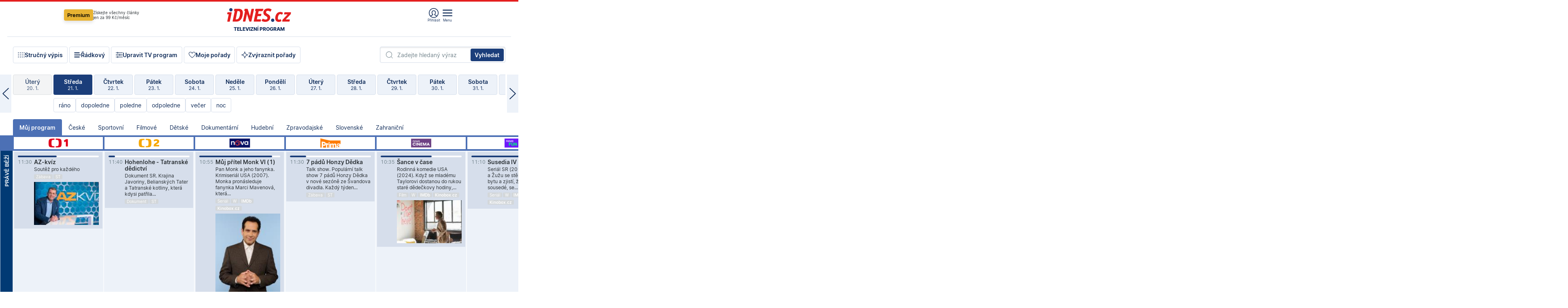

--- FILE ---
content_type: image/svg+xml
request_url: https://1gr.cz/u/icon/000/social-facebook.svg
body_size: 392
content:
<svg xmlns="http://www.w3.org/2000/svg" width="100" height="100" viewBox="0 0 100 100"><path fill="#000" d="M50 .3C22.4.3 0 22.7 0 50.3c0 25 18.3 45.6 42.2 49.4V64.8H29.5V50.3h12.7v-11c0-12.5 7.5-19.5 18.9-19.5 5.5 0 11.2 1 11.2 1v12.3H66c-6.2 0-8.1 3.9-8.1 7.8v9.4h13.9l-2.2 14.5H57.8v34.9C81.7 95.9 100 75.3 100 50.3c0-27.6-22.4-50-50-50"/></svg>